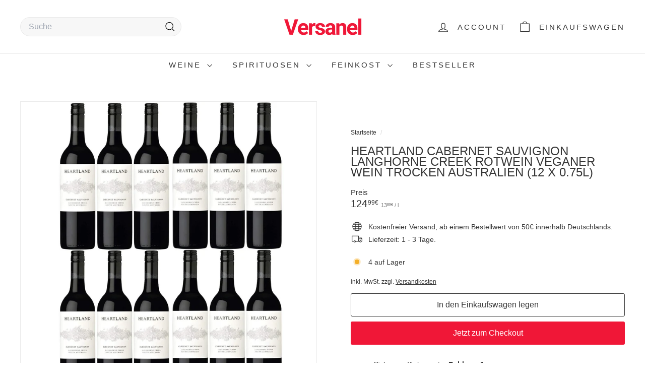

--- FILE ---
content_type: text/html; charset=utf-8
request_url: https://versanel.de/apps/reviews/products?url=https:/versanel.de/products/heartland-cabernet-sauvignon-langhorne-creek-rotwein-veganer-wein-trocken-australien-12-x-0-75l
body_size: 1969
content:
 [ { "@context": "http://schema.org",  "@type": "Product",  "@id": "https://versanel.de/products/heartland-cabernet-sauvignon-langhorne-creek-rotwein-veganer-wein-trocken-australien-12-x-0-75l#product_sp_schemaplus", "mainEntityOfPage": { "@type": "WebPage", "@id": "https://versanel.de/products/heartland-cabernet-sauvignon-langhorne-creek-rotwein-veganer-wein-trocken-australien-12-x-0-75l#webpage_sp_schemaplus", "sdDatePublished": "2026-01-24T10:51+0100", "sdPublisher": { "@context": "http://schema.org", "@type": "Organization", "@id": "https://schemaplus.io", "name": "SchemaPlus App" } }, "additionalProperty": [    { "@type": "PropertyValue", "name" : "Tags", "value": [  "12x",  "Australien",  "Cabernet Sauvignon",  "Rot",  "Rotwein",  "Trocken",  "Vegan"  ] }   ,{"@type": "PropertyValue", "name" : "Title", "value": [  "Default Title"  ] }   ],     "brand": { "@type": "Brand", "name": "Heartland",  "url": "https://versanel.de/collections/vendors?q=Heartland"  },  "category":"Wein", "color": "", "depth":"", "height":"", "itemCondition":"http://schema.org/NewCondition", "logo":"", "manufacturer":"", "material": "", "model":"",  "offers": { "@type": "Offer", "@id": "7998869700873",   "availability": "http://schema.org/InStock",    "inventoryLevel": { "@type": "QuantitativeValue", "value": "4" },    "price" : 124.99, "priceSpecification": [ { "@type": "UnitPriceSpecification", "price": 124.99, "priceCurrency": "EUR" }  ],      "priceCurrency": "EUR", "description": "EUR-12499-124,99€-124,99€-124,99", "priceValidUntil": "2030-12-21",    "shippingDetails": [  { "@type": "OfferShippingDetails", "shippingRate": { "@type": "MonetaryAmount",    "currency": "EUR" }, "shippingDestination": { "@type": "DefinedRegion", "addressCountry": [  ] }, "deliveryTime": { "@type": "ShippingDeliveryTime", "handlingTime": { "@type": "QuantitativeValue", "minValue": "", "maxValue": "", "unitCode": "DAY" }, "transitTime": { "@type": "QuantitativeValue", "minValue": "", "maxValue": "", "unitCode": "DAY" } }  }  ],   "seller": { "@type": "Organization", "name": "Versanel", "@id": "https://versanel.de#organization_sp_schemaplus" } },     "productID":"7998869700873",  "productionDate":"", "purchaseDate":"", "releaseDate":"",  "review": "",   "sku": "12-814315",   "mpn": 43633137418505,  "weight": { "@type": "QuantitativeValue", "unitCode": "LBR", "value": "0.0" }, "width":"",    "description": "\n\nSTORY: Heartland Wines ist ein Joint Venture von sieben jungen Leuten, die sich 2001 zusammengetan haben, um aus ihrer Vorliebe für gute Weine eine gemeinsame Unternehmung zu machen. Wie sehr ihnen das Projekt am Herzen liegt, bringen sie bereits mit dem Namen ihrer neu gegründeten Winery zum Ausdruck: „Heartland“. Als Chief Winemaker an der Spitze des engagierten Teams steht kein Geringerer als Ben Glaetzer, Spross der berühmten Winzerfamilie Glaetzer.\n \n\n\nAUSBAU: Eichenholzfässer (französisch und amerikanisch; gebraucht) für 12 Monate\n \n\n\nAROMA: Verführerischer Duft nach Pflaumen, Cassis und würzig-pfeffrigen Noten.\n\n\n \n\n\nBEURTEILUNG: Am Gaumen authentisch, frisch und straff mit einem umwerfenden Aromenspiel dunkler Früchte. Welch Exotik, Tiefgang und Lebendigkeit - der Meister des Shiraz hat hier einen genialen Cabernet Sauvignon mit Charisma und Charakter abgefüllt.\n\n\n \n\n\nSERVIEREMPFEHLUNG: zu Pasta, gebratenem Fleisch und kräftigen Ragouts\n\n\n \nHeartland Wines ist ein Joint Venture von sieben jungen Leuten, die sich 2001 zusammengetan haben, um aus ihrer Vorliebe für gute Weine eine gemeinsame Unternehmung zu machen. Wie sehr ihnen das Projekt am Herzen liegt, bringen sie bereits mit dem Namen ihrer neu gegründeten Winery zum Ausdruck: „Heartland“. Als Chief Winemaker an der Spitze des engagierten Teams steht kein Geringerer als Ben Glaetzer, Spross der berühmten Winzerfamilie Glaetzer. Der vor Selbstbewusstsein und Entschlossenheit nur so strotzende „Wine-o-holic“ hat es geschafft, nicht nur die nationale Fachpresse für sich einzunehmen, sondern auch Weinpapst Robert M. Parker auf sich aufmerksam zu machen. Parker beschreibt: „Ben Glaetzer kombiniert auf bewundernswerte Weise die enorme Frucht und Kraft alter Rebstöcke mit einem überraschenden Maß an Eleganz und Vielschichtigkeit.“ Langhorne Creek ist die älteste Cool-Climate Region Australiens und viel kühler als die Nachbarregionen McLaren Vale und Barossa – aus einem ganz einfachen Grund: Sie liegt in einem alten Überschwemmungsgebiet am nördlichen Ufer des Lake Alexandrina. Als solches ist sie ganz flach und im Gegensatz zu den Regionen auf der anderen Seite des Mount Lofty Gebirgszugs auf Gedeih und Verderb den vorherrschenden Winden ausgesetzt. Der Wind kommt am frühen Abend aus Richtung des südlichen Ozeans und kühlt die gesamte Region binnen einer Stunde um ca. 10°C ab. Dies erzeugt wiederum kühle Nächte und schafft so ideale Bedingungen für Cabernet Sauvignon. Weil der Wind eine so tiefgreifende Wirkung auf den lokalen Weinbau hat, wird er auch unter den Weinbauern liebevoll „Lake Doctor“ genannt. Übrigens wachsen hier die ältesten eingetragenen Cabernet Sauvignon-Rebstöcke der Welt. Das ist dem glücklichen Umstand zuzuschreiben, dass es hier noch nie einen Reblaus-Befall gab.\n \n\n\n\n\n\nHersteller: \nJoh. Eggers Sohn GmbH, Speicher I, Konsul-Smidt-Strasse 8 J, 28217 Bremen, Deutschland\n\n\nProdukttyp:\nWein\n\n\nWeintyp:\nRotwein\n\n\nWeinfarbe:\nRot\n\n\nAlkoholgehalt:\n15,0 Volumenprozent\n\n\nAllergenhinweis:\nenthält Sulfite\n\n\nHerkunftsland:\nAustralien\n\n\nRebsorten:\nCabernet Sauvignon\n\n\nTrinktemperatur:\n15-18°C\n\n\nJahrgang:\nNV\n\n\nGeschmack:\nTrocken\n\n\n\n\n ",  "image": [      "https:\/\/versanel.de\/cdn\/shop\/products\/heartland-cabernet-sauvignon-langhorne-creek-rotwein-veganer-wein-trocken-australien-12-x-075l-593898.jpg?v=1668605394\u0026width=600"    ,"https:\/\/versanel.de\/cdn\/shop\/products\/heartland-cabernet-sauvignon-langhorne-creek-rotwein-veganer-wein-trocken-australien-12-x-075l-993987.jpg?v=1668605394\u0026width=600"      ,"https:\/\/versanel.de\/cdn\/shop\/products\/heartland-cabernet-sauvignon-langhorne-creek-rotwein-veganer-wein-trocken-australien-12-x-075l-593898.jpg?v=1668605394\u0026width=600"    ], "name": "Heartland Cabernet Sauvignon Langhorne Creek Rotwein veganer Wein trocken Australien (12 x 0.75l)", "url": "https://versanel.de/products/heartland-cabernet-sauvignon-langhorne-creek-rotwein-veganer-wein-trocken-australien-12-x-0-75l" }      ,{ "@context": "http://schema.org", "@type": "BreadcrumbList", "name": "Versanel Breadcrumbs Schema by SchemaPlus", "itemListElement": [  { "@type": "ListItem", "position": 1, "item": { "@id": "https://versanel.de/collections", "name": "Products" } }, { "@type": "ListItem", "position": 2, "item": { "@id": "https://versanel.de/collections/beststeller", "name": "Bestseller Weine" } },  { "@type": "ListItem", "position": 3, "item": { "@id": "https://versanel.de/products/heartland-cabernet-sauvignon-langhorne-creek-rotwein-veganer-wein-trocken-australien-12-x-0-75l#breadcrumb_sp_schemaplus", "name": "Heartland Cabernet Sauvignon Langhorne Creek Rotwein veganer Wein trocken Australien (12 x 0.75l)" } } ] }  ]